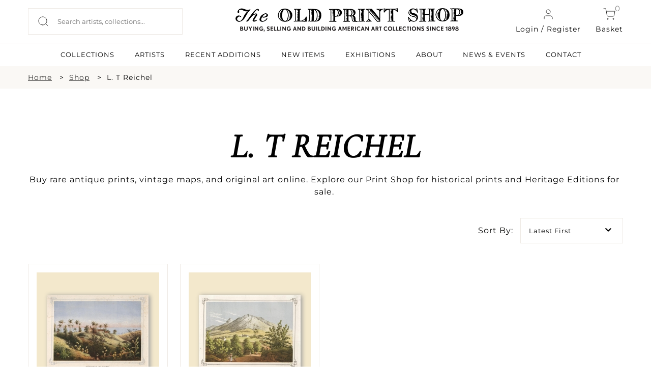

--- FILE ---
content_type: text/html; charset=UTF-8
request_url: https://oldprintshop.com/shop?artist=47482&location=newyorkcity&sort=latest
body_size: 9669
content:
<!DOCTYPE html PUBLIC "-//W3C//DTD XHTML 1.0 Transitional//EN" "http://www.w3.org/TR/xhtml1/DTD/xhtml1-transitional.dtd"> <html xmlns="http://www.w3.org/1999/xhtml"> <head> <script type="text/javascript"> var asset_base = "https://oldprintshop.com/bundles/site"; </script> <meta name="csrf-token" content="jE23ZgOw1nvoI4MEYNyEqI1a3FAOxB2cvBWU25dG"> <meta http-equiv="Content-Type" content="text/html; charset=utf-8" /> <title>Shop | The Old Print Shop</title> <meta name="viewport" content="width=device-width, initial-scale=1"/> <link rel="shortcut icon" type="image/x-icon" href="https://oldprintshop.com/bundles/site/favicons/favicon-144.png"> <!-- non-retina iPhone pre iOS 7 --> <link rel="apple-touch-icon" href="https://oldprintshop.com/bundles/site/favicons/icon57.png" sizes="57x57"> <!-- non-retina iPad pre iOS 7 --> <link rel="apple-touch-icon" href="https://oldprintshop.com/bundles/site/favicons/icon72.png" sizes="72x72"> <!-- non-retina iPad iOS 7 --> <link rel="apple-touch-icon" href="https://oldprintshop.com/bundles/site/favicons/icon76.png" sizes="76x76"> <!-- retina iPhone pre iOS 7 --> <link rel="apple-touch-icon" href="https://oldprintshop.com/bundles/site/favicons/icon114.png" sizes="114x114"> <!-- retina iPhone iOS 7 --> <link rel="apple-touch-icon" href="https://oldprintshop.com/bundles/site/favicons/icon120.png" sizes="120x120"> <!-- retina iPad pre iOS 7 --> <link rel="apple-touch-icon" href="https://oldprintshop.com/bundles/site/favicons/icon144.png" sizes="144x144"> <!-- retina iPad iOS 7 --> <link rel="apple-touch-icon" href="https://oldprintshop.com/bundles/site/favicons/icon152.png" sizes="152x152"> <!-- Win8 tile --> <meta name="msapplication-TileImage" content="https://oldprintshop.com/bundles/site/favicons/favicon-144.png"> <meta name="msapplication-TileColor" content="#B20099"/> <meta name="application-name" content="name" /> <!-- IE11 tiles --> <meta name="msapplication-square70x70logo" content="https://oldprintshop.com/bundles/site/favicons/tile-tiny.png"/> <meta name="msapplication-square150x150logo" content="https://oldprintshop.com/bundles/site/favicons/tile-square.png"/> <meta name="msapplication-wide310x150logo" content="https://oldprintshop.com/bundles/site/favicons/tile-wide.png"/> <meta name="msapplication-square310x310logo" content="https://oldprintshop.com/bundles/site/favicons/tile-large.png"/> <meta name="title" content="Shop Antique Prints &amp; Maps: Rare, Vintage &amp; Original Art"> <meta name="keywords" content="Antique Prints for sale, Vintage Prints for sale, Rare Prints for sale, Antique Maps for sale, Vintage Maps for sale, Rare Maps for sale, Print Shop, Original Prints for sale, Heritage Edition prints for sale"> <meta name="description" content="Buy rare antique prints, vintage maps, and original art online. Explore our Print Shop for historical prints, custom orders, and Heritage Editions for sale."> <meta name="tagline" content="The Old Print Shop "> <link href="https://oldprintshop.com/bundles/site/css/jquery.akordeon.css" rel="stylesheet" type="text/css" /> <!--<link href="//code.jquery.com/ui/1.11.2/themes/smoothness/jquery-ui.css" rel="stylesheet" type="text/css" />--> <link href="https://oldprintshop.com/bundles/site/css/animate.min.css" rel="stylesheet" type="text/css" /> <link href="https://oldprintshop.com/bundles/site/css/flexslider.css" rel="stylesheet" type="text/css"/> <link href="https://oldprintshop.com/bundles/site/css/style.css" rel="stylesheet" type="text/css" /> <link href="https://oldprintshop.com/bundles/site/css/demos.css" rel="stylesheet" type="text/css" /> <link href="https://oldprintshop.com/bundles/site/css/gallery.css" rel="stylesheet" type="text/css" /> <link href="https://oldprintshop.com/bundles/site/css/elastislide.css" rel="stylesheet" type="text/css" /> <link href="https://oldprintshop.com/bundles/site/css/jquery.fancybox.css" rel="stylesheet" type="text/css" /> <link href="https://oldprintshop.com/bundles/site/css/slick.css" rel="stylesheet" type="text/css" /> <link href="https://oldprintshop.com/bundles/site/css/main.css" rel="stylesheet" type="text/css" /> <link href="https://oldprintshop.com/bundles/site/css/media-queries.css" rel="stylesheet" type="text/css" /> <script> (function(i,s,o,g,r,a,m){i['GoogleAnalyticsObject']=r;i[r]=i[r]||function(){
	  (i[r].q=i[r].q||[]).push(arguments)},i[r].l=1*new Date();a=s.createElement(o),
	  m=s.getElementsByTagName(o)[0];a.async=1;a.src=g;m.parentNode.insertBefore(a,m)
	  })(window,document,'script','https://www.google-analytics.com/analytics.js','ga');
	 
	  ga('create', 'UA-76769989-1', 'auto');
	  ga('send', 'pageview'); </script> <script> fbPageOptions = {
				
		  licenseKey: 'CXNv9Hcx9W5e'
		
		 
			
		 

		}; </script> <script type="text/javascript" src="https://oldprintshop.com/bundles/site/js/jquery.js" ></script> <script type="text/javascript" src="https://oldprintshop.com/bundles/site/js/jquery-ui.js"></script> <script type="text/javascript" src="https://oldprintshop.com/bundles/site/js/BackToTop.jquery.js"></script> <script type="text/javascript" src="https://oldprintshop.com/bundles/site/js/jquery_002.js"></script> <script type="text/javascript" src="https://oldprintshop.com/bundles/site/js/jquery.flexslider.js"></script> <script type="text/javascript" src="https://oldprintshop.com/bundles/site/js/modernizr.custom.17475.js"></script> <script type="text/javascript" src="https://oldprintshop.com/bundles/site/js/jquery.elastislide.js"></script> <script type="text/javascript" src="https://oldprintshop.com/bundles/site/js/jquery.ad-gallery.js"></script> <script type="text/javascript" src="https://oldprintshop.com/bundles/site/js/jquery.fancybox.js"></script> <!--<script type="text/javascript" src="https://oldprintshop.com/bundles/site/js_accordian/jquery.ui.widget.js"></script> <script type="text/javascript" src="https://oldprintshop.com/bundles/site/js_accordian/jquery.ui.accordion.js"></script>--> <script type="text/javascript" src="https://oldprintshop.com/bundles/site/js/jquery.akordeon.js"></script> <script type="text/javascript" src="https://oldprintshop.com/bundles/site/js/dropdown.js"></script> <script type="text/javascript" src="https://oldprintshop.com/bundles/site/js/numeral.min.js"></script> <script type="text/javascript" src="https://oldprintshop.com/bundles/site/js/languages.min.js"></script> <!--<script type="text/javascript" src="https://oldprintshop.com/bundles/site/js/sidebar.js"></script>--> <script> $(document).ready(function(){
		$("#show").click(function(){
			$(".search_section").slideToggle('slow');
		});

		$('.fancybox').fancybox();
			}); </script> <style type="text/css"> .sub-nav.two-col {
			min-width: 420px;
		}
		.sub-nav.two-col .col {
			float: left;
			width: 50%;
		}
		ul.sub-nav.two-col .col strong {
			text-transform: uppercase;
		}
		.breadcumbs {
			margin: 10px 0;
			padding: 0;
		}
		.breadcumbs > ul {
			list-style: outside none none;
		}
		.breadcumbs li {
			float: left;
			margin-right: 10px;
		}
		.breadcumbs > ul::after {
			clear: both;
			content: "";
			display: block;
		}
		.breadcumbs li:after {
			content: ">";
			margin-left: 15px;
		}
		.breadcumbs li:last-child:after {
			display: none;
		}
		@media (max-width:768px){
			.breadcumbs {
				display: none;
			}
		}
		@media (min-width: 100px) and (max-width: 767px) {

			.breadcumbs li {
				padding-bottom: 5px;
			}
			.breadcumbs li:after {
				margin-left: 5px;
			}
		} </style> <link rel="stylesheet" href="https://oldprintshop.com/bundles/site/floatbox8.5.2/floatbox.css"/> <script src="https://oldprintshop.com/bundles/site/floatbox8.5.2/floatbox.js"></script> </head> <body> <div class="new"> <div class="top-header"> <div class="container-new over-un"> <div class="grid-header-container"> <div class="header-column headappend"> <div style ="overflow:auto;"> <div class="search_section_wp"> <form id= "searchboxheader" action="https://oldprintshop.com/shop" method="get" class="search-form"> <input id="search_field" class="search_field" placeholder="Search artists, collections..." name="search" autocomplete="off" type="text" autocomplete="off" /> <input type="submit" class="search_btn" value="" /> </form> </div> </div> </div> <div class="header-column"> <a href="https://oldprintshop.com" title="The Old Print Shop" class="site-logo-add"><img alt="The Old Print Shop" src="https://oldprintshop.com/bundles/site/images/OPSlogo.png" /></a> </div> <div class="header-column mob-menu-col"> <a href="#login-reg-pop" class="login login-cart fancybox"><img src ="https://oldprintshop.com/uploads/new-images/user.svg" class="header-icon">Login / Register</a> <a href="https://oldprintshop.com/cart" class="cart login-cart"><span class="bag">0</span><img src ="https://oldprintshop.com/uploads/new-images/shopping-cart.svg" class="header-icon">Basket</a> <div id='mob-menu' onclick="showmobmenu()"> <div class="bar-top"></div> <div class="bar-middle"></div> <div class="bar-bottom"></div> </div> <!-- Show hide mobile menu --> <script> function showmobmenu() {
								var element = document.getElementById("mob-menu");
								element.classList.toggle("hamburger-menu");
								var nav = document.getElementById("navigation-head");
								nav.classList.toggle("show-hide-menu");
								} </script> <!-- ----- --> </div> <ul id="login1" style="display:;" class="menu"> <li><a class="fancybox" href="#loginpop">Login</a></li> <li><a class="fancybox" href="#registerpop">Register</a></li> </ul> <script> function showlogin() {
								var log = document.getElementById("login-pop");
								var reg = document.getElementById("register-pop");
								var tab1 = document.getElementById("login-trigger");
								var tab2 = document.getElementById("register-trigger");
								log.classList.add("active-reg");
								reg.classList.remove("active-reg");
								tab1.classList.add("active-tab");
								tab2.classList.remove("active-tab");
							}
							function showregister() {
								var log = document.getElementById("login-pop");
								var reg = document.getElementById("register-pop");
								var tab1 = document.getElementById("login-trigger");
								var tab2 = document.getElementById("register-trigger");
								log.classList.remove("active-reg");
								reg.classList.add("active-reg");
								tab1.classList.remove("active-tab");
								tab2.classList.add("active-tab");
							} </script> <div id="login-reg-pop" class="grid-col-pop" style="display: none;"> <div class="left-pop" style=" display: block;"> <img src="https://oldprintshop.com/uploads/new-images/c.jpg"> </div> <div class="popup right-pop"> <ul class="pop-tabs"> <li class="login-trigger active-tab" id="login-trigger" onclick="showlogin()">Login</li> <li class="register-trigger" id="register-trigger" onclick="showregister()">Sign Up</li> </ul> <div class="login-pop log-reg active-reg" id="login-pop"> <div class="mid-popup mid_popup"> <form method="post" action="https://oldprintshop.com/login"> <input type="hidden" name="_token" id="token1" value="jE23ZgOw1nvoI4MEYNyEqI1a3FAOxB2cvBWU25dG"> <input type="text" placeholder="E-Mail" name="username" /> <input type="password" placeholder="Password" name="password" /> <input type="submit" class="login" value="Sign In" /> </form> </div> </div> <div class="register-pop log-reg" id="register-pop"> <div class="mid-popup mid_popup"> <form method="post" action="https://oldprintshop.com/register"> <input type="email" placeholder="E-Mail" name="email" /> <input type="text" placeholder="First name" name="first_name" class="wd-50 first-wd" /> <input type="text" placeholder="Last name" name="last_name" class="wd-50 last-wd" /> <input type="password" placeholder="Password" name="password" /> <input type="password" placeholder="Confirm password" name="password_confirmation" /> <input type="hidden" name="_token" value="jE23ZgOw1nvoI4MEYNyEqI1a3FAOxB2cvBWU25dG" /> <input type="submit" class="login" value="Sign Up" /> </form> </div> </div> </div> </div> </div> </div> <hr class="head-hr"> <div class="container-new over-un"> <div class="header-nav" id="navigation-head"> <ul> <!-- <li><a class=active href="https://oldprintshop.com/shop">SHOP</a><li> --> <li><a  href="https://oldprintshop.com/collection">COLLECTIONS</a><li> <li><a  href="https://oldprintshop.com/all-artist">ARTISTS</a><li> <li><a  href="https://oldprintshop.com/recent-additions"> Recent Additions</a><li> <li><a  href="https://oldprintshop.com/new-items">New Items</a><li> <li><a  href="https://oldprintshop.com/exhibition">EXHIBITIONS</a><li> <li><a class=notactive href="https://oldprintshop.com/about-us">ABOUT</a><li> <li><a  href="https://oldprintshop.com/blogs">NEWS & EVENTS</a><li> <li><a  href="https://oldprintshop.com/contact">CONTACT</a><li> </ul> </div> </div> </div> </div> <div class="animated fadeIn"> <!-- <div class="top_header test4"> <div class="header_wp"> <div class="top_right"> <ul> <li><a class="fancybox" href="#newspop">sign up for our news</a></li> <li><a href="https://oldprintshop.com/cart" class="cart-bag">shopping cart<img class="icon" src="https://oldprintshop.com/bundles/site/images/shopping-cart.png"></a></li> <li> <a href="https://oldprintshop.com/cart"><span class="bag">0</span></a> </li> </ul> </div> </div> </div> --> <div class="search_section fleft"> <div class="search_section_wp"> <form action="https://oldprintshop.com/shop" method="get"> <input class="search_section_field" placeholder="ENTER AN ARTIST, TITLE OR MEDIUM" name="search" autocomplete="off" type="text" /> <input type="submit" class="search_btn" value="" /> </form> </div> </div> <div id="loginpop" style="display: none;"> <div class="popup"> <div class="popup_pop"> <h3>LOGIN</h3> </div> <div class="register-text"><p> Login to shop and access your account </p></div> <div class="mid_popup"> <form method="post" action="https://oldprintshop.com/login"> <input type="hidden" name="_token" id="token2" value="jE23ZgOw1nvoI4MEYNyEqI1a3FAOxB2cvBWU25dG"> <input type="text" placeholder="E-Mail" name="username" /> <input type="password" placeholder="Password" name="password" /> <input type="submit" class="login" value="log in" /> </form> </div> </div> </div> <div id="registerpop" style="display: none;"> <div class="popup"> <div class="popup_pop"> <h3>REGISTER</h3> </div> <div class="register-text"><p>Save what you like, keep track of your orders, and view your purchase history</p></div> <div class="mid_popup"> <form method="post" action="https://oldprintshop.com/register"> <input type="hidden" name="_token" id="token3" value="jE23ZgOw1nvoI4MEYNyEqI1a3FAOxB2cvBWU25dG"> <input type="text" placeholder="First name" name="first_name" /> <input type="text" placeholder="Last name" name="last_name" /> <input type="email" placeholder="E-Mail" name="email" /> <input type="password" placeholder="Password" name="password" /> <input type="password" placeholder="Confirm password" name="password_confirmation" /> <input type="submit" class="login" value="Register" /> </form> </div> </div> </div> <div id="newspop" style="display: none;"> <div class="popup"> <div class="popup_pop"> <h3>SIGN UP FOR OUR NEWS</h3> </div> <div class="mid_popup"> <span>Please enter your email</span> <form method="post" action="https://oldprintshop.com"> <input type="email" placeholder="Email" name="email" /> <div class="location"> <input type="checkbox" class="css-checkbox" id="DC" /> <label for="DC" name="DC" class="css-label lite-gray-check">DC</label> <input type="checkbox" class="css-checkbox" id="NY" /> <label for="NY" name="NY" class="css-label lite-gray-check">New York</label> </div> <input type="submit" class="login" value="SIGN UP" /> </form> </div> </div> </div> <div id="top-menu-wrap"> <script type="text/javascript"> jQuery(document).ready(function(){
				jQuery( "li.menu-item-has-children").children("a").removeAttr("href").css("cursor","pointer");
				jQuery( "li.menu-item-has-children").click(function(){
					$mnu = jQuery(this).children('.sub-menu');
					if($mnu.css('display')=='none') {
						jQuery('.sub-menu').slideUp();
						jQuery(this).children('.sub-menu').slideDown();
					}
					else {
						jQuery(this).children('.sub-menu').slideUp();
					}
				});
			}); </script> <div id="search1" style="display:none;"> <form action="https://oldprintshop.com/shop"  method="get" test> <input name="search" autocomplete="off" type="text" class="input_ss" placeholder="ENTER YOUR SEARCH" /> <input type="submit" class="input-button" value="search" /> </form> </div> <ul id="login1" style="display:none;" class="menu"> <li><a class="fancybox" href="#loginpop">Login</a></li> <li><a class="fancybox" href="#registerpop">Register</a></li> </ul> <div class="top-menu group"> <ul id="menu-main-menu" style="display:none;" class="menu"> <li><a href="https://oldprintshop.com/recent-additions">recent additions</a></li> <li><a href="https://oldprintshop.com/shop">Shop</a></li> <li class=" menu-item-has-children"> <a style="cursor: pointer;">About</a> <ul class="sub-menu" style="display:none;"> <li><span>Old Print Shop</span></li> <li><a href="https://oldprintshop.com/our-history">Our History</a></li> <li><a href="https://oldprintshop.com/our-staff">Our Staff</a></li> <li><a href="https://oldprintshop.com/trade-association">Trade Associations</a></li> <li><a href="https://oldprintshop.com/contact">Contact</a></li> <li><span>Old Print Gallery</span></li> <li><a href="https://oldprintshop.com/our-history">Our History</a></li> <li><a href="https://oldprintshop.com/our-staff">Our Staff</a></li> <li><a href="https://oldprintshop.com/contact">Contact</a></li> </ul> </li> <li><a href="#">Blog</a> <ul class="sub-nav"> <li><a href="https://oldprintshop.com/blogs">Old Print Shop</a></li> <li><a href="https://oldprintshop.com/blogs">Old Print Gallery</a></li> </ul> </li> </ul> </div> </div> <!--  --> <div id="app" class="flex-shrink-0"> <div class="center_part inner-page new"> <!-- <div class="heading-container"> <div class="heading bars"><div class="heading-wp"><h2>YOU CAN NOW BROWSE OR BUY THE COLLECTIONS FROM OUR NEW YORK AND WASHINGTON D.C. LOCATIONS</h2></div></div> <div class="heading"> <div class="heading-wp"> <h1>L. T REICHEL</h1> </div> </div> </div> --> <div class="full-width-container breadcumbs bg-fl-white"> <div class="container-new breadcumbs-inner"> <ul> <li><a href="https://oldprintshop.com">Home</a></li> <li><a href="https://oldprintshop.com/shop">Shop</a></li> <li>L. T Reichel</li> </ul> </div> </div> <div class="container container-new container-eq-space "><div class="container-wrapper no-lr-space "> <div class="newseccontainershop"> <h1 class="newhead"> L. T Reichel </h1> <div class="newcontent"> <p style="text-align: center;">Buy rare antique prints, vintage maps, and original art online. Explore our Print Shop for historical prints and Heritage Editions for sale.</p> </div> </div> <div class="sortingan filter-section"> <div class="item-sort"> <div class="judul-item"> <h3>Sort By:</h3> </div> <div class="iteman"> <a class="btn dropdown-toggle" data-toggle="dropdown" href="#"> <span class="valueOfButton1"> Latest First </span> <span class="caret"></span> </a> <ul class="dropdown-menu1"> <li><a href="https://oldprintshop.com/shop?artist=47482&amp;location=newyorkcity&amp;sort-title=a-z">Title: A-Z</a></li> <li><a href="https://oldprintshop.com/shop?artist=47482&amp;location=newyorkcity&amp;sort-title=z-a">Title: Z-A</a></li> <li><a href="https://oldprintshop.com/shop?artist=47482&amp;location=newyorkcity&amp;sort-price=low-to-high">Price: Low to High</a></li> <li><a href="https://oldprintshop.com/shop?artist=47482&amp;location=newyorkcity&amp;sort-price=high-to-low">Price: High to Low</a></li> <li><a href="https://oldprintshop.com/shop?artist=47482&amp;location=newyorkcity&amp;sort=latest">Latest First</a></li> <li><a href="https://oldprintshop.com/shop?artist=47482&amp;location=newyorkcity&amp;sort=oldest">Oldest First</a></li> </ul> </div> </div> <div class="item-sort-location"> <div class="judul-item"> <h3>Location:</h3> </div> <div class="iteman"> <a class="btn dropdown-toggle" data-toggle="dropdown" href="#"> <span class="valueOfButton2"> New York </span> <span class="caret"></span> </a> <ul class="dropdown-menu2"> <li><a href="https://oldprintshop.com/shop?artist=47482&amp;location=both&amp;sort=latest">Both Locations</a></li> <li><a href="https://oldprintshop.com/shop?artist=47482&amp;location=newyorkcity&amp;sort=latest">New York</a></li> <li><a href="https://oldprintshop.com/shop?artist=47482&amp;location=washington&amp;sort=latest">Washington D.C.</a></li> </ul> </div> </div> <script> (function($, undefined) {
    
								$.fn.dropdown = function() {
									
									var widget = $(this);
									var label1 = widget.find('span.valueOfButton1');
									var label2 = widget.find('span.valueOfButton2');
									var list1 = widget.children('ul.dropdown-menu1');
									var list2 = widget.children('ul.dropdown-menu2');
									var selected;
									var highlighted;
									
									var select1 = function(i) {
										selected = $(i);
										label1.text(selected.text());
									};
									var select2 = function(i) {
										selected = $(i);
										label2.text(selected.text());
									};
									
									var highlight = function(i) {
										highlighted = $(i);
										highlighted
										.addClass('selected')
										.siblings('.selected')
										.removeClass('selected');
									};
									
									var scroll = function(event) {
										list1.scrollTo('.selected');
									};
									var scroll = function(event) {
										list2.scrollTo('.selected');
									};
									
									var hover = function(event) {
										highlight(this);
									};
									
									var rebind = function(event) {
										bind();
									};
									
									var bind = function() {
										list1.on('mouseover', 'li', hover);
										widget.off('mousemove', rebind);
									};
									var bind = function() {
										list2.on('mouseover', 'li', hover);
										widget.off('mousemove', rebind);
									};
									
									var unbind = function() {
										list1.off('mouseover', 'li', hover);
										widget.on('mousemove', rebind);
									};
									var unbind = function() {
										list2.off('mouseover', 'li', hover);
										widget.on('mousemove', rebind);
									};
									
									list1.on('click', 'li', function(event) {
										select1(this);
									});
									list2.on('click', 'li', function(event) {
										select2(this);
									});
									
									widget.keydown(function(event) {
										unbind();
										switch(event.keyCode) {
											case 38:
												highlight((highlighted && highlighted.prev().length > 0) ? highlighted.prev() : list.children().last());
												scroll();
												break;
											case 40:
												highlight((highlighted && highlighted.next().length > 0) ? highlighted.next() : list.children().first());
												scroll();
												break;
											case 13:
												if(highlighted) {
													select1(highlighted);
													select2(highlighted);
												}
												break;
										}
									});
									bind();
								};
								
								$.fn.scrollTo = function(target, options, callback) {
									if(typeof options === 'function' && arguments.length === 2) {
										callback = options;
										options = target;
									}
									var settings = $.extend({
										scrollTarget  : target,
										offsetTop     : 185,
										duration      : 0,
										easing        : 'linear'
									}, options);
									return this.each(function(i) {
										var scrollPane = $(this);
										var scrollTarget = (typeof settings.scrollTarget === 'number') ? settings.scrollTarget : $(settings.scrollTarget);
										var scrollY = (typeof scrollTarget === 'number') ? scrollTarget : scrollTarget.offset().top + scrollPane.scrollTop() - parseInt(settings.offsetTop, 10);
										scrollPane.animate({scrollTop: scrollY}, parseInt(settings.duration, 10), settings.easing, function() {
											if (typeof callback === 'function') {
												callback.call(this);
											}
										});
									});
								};
							})(jQuery);

							$('div.iteman').dropdown(); </script> </div> <!-- dropdown end --> <div class="product-panel shop-data"> <ul id="product-container" class="panel shop-grid"> <!-- <pre> --> <!-- </pre> --> <li class="shop-grid-col"> <div class="shop-grid-inner"> <div class="imgHeight shop-img "> <a href="https://oldprintshop.com/product/115423?inventoryno=69943"> <img src="https://oldprintshop.com/uploads/jpg/69943_productthumb.jpg" alt="" /> </a> </div> <h3 class="addition-artist"><a href="https://oldprintshop.com/shop?artist=47482"> Artist: L. Reichel</a></h3> <h2 class="addition-data"> Bethesda St. Kitts.</h2> <h3 class="addition-price">$500.00</h3> <!-- <h3><strong>LOCATION: </strong></h3> --> <p class="shop-add-cart"> <!-- <h3><a href="https://oldprintshop.com/product/115423?inventoryno=">FULL DETAILS ></a></h3> --> <a  href="https://oldprintshop.com/product/115423?inventoryno=69943" class="light-button green-obj">INQUIRE</a> </p> </div> </li> <li class="shop-grid-col"> <div class="shop-grid-inner"> <div class="imgHeight shop-img "> <a href="https://oldprintshop.com/product/115422?inventoryno=69942"> <img src="https://oldprintshop.com/uploads/jpg/69942_productthumb.jpg" alt="" /> </a> </div> <h3 class="addition-artist"><a href="https://oldprintshop.com/shop?artist=47482"> Artist: L. Reichel</a></h3> <h2 class="addition-data"> Bethel, St. Kitts.</h2> <h3 class="addition-price">$500.00</h3> <!-- <h3><strong>LOCATION: </strong></h3> --> <p class="shop-add-cart"> <!-- <h3><a href="https://oldprintshop.com/product/115422?inventoryno=">FULL DETAILS ></a></h3> --> <a  href="https://oldprintshop.com/product/115422?inventoryno=69942" class="light-button green-obj">INQUIRE</a> </p> </div> </li> </ul> <div class="text-center load-more-out"> <div class="load-more fill-button">LOAD MORE PRODUCTS</div> </div> </div> </div></div> </div> </div> <script type="text/javascript"> $(document).ready(function () {
	$('.akordeon').akordeon({
		disabled: true
	});
	$('#button-less').akordeon({ buttons: false, toggle: true, itemsOrder: [2, 0, 1] });

	BackToTop({
			text : '',
			autoShow : true,
			timeEffect : 800,
			appearMethod : 'slide',
			effectScroll : 'easeOutCubic' /** all effects http://jqueryui.com/docs/effect/#easing */
	});

	$(window).scroll(function() {
		check_load();
	});

	if ($('.akordeon-item-content>ul>li.active').length)
		setTimeout(function () {
			$('.akordeon-item-content>ul>li.active:first').parents(".akordeon-item:first").find(".akordeon-heading").click();
		}, 500);

	check_load();
});

var next_page = 2;
var url = "https://oldprintshop.com/shop?artist=47482&location=newyorkcity&sort=latest&";
var is_allow_load = true;
function check_load() {

 var heightneedstoadded = 400;
            if($(window).width() < 767){
                heightneedstoadded = 1600 ;
            }
	if (is_allow_load && next_page && $(window).scrollTop() + heightneedstoadded >=  $(document).height() - $(window).height()) {
		console.log("loading");
		is_allow_load = false;
		$(".load-more").show();
		$.getJSON(url+'page='+next_page, function(data) { 
			if (data.status) {
				next_page = data.next;
				$.each(data.data, function(k, v) {
					console.log("v data here");
					console.log(v);
	
					var tmp = '<li class="shop-grid-col"> <div class="shop-grid-inner"> ' +
								'<div class="imgHeight shop-img"><a href="' + v.link +'"><img src="'+v.img+'" alt="" /></a></div>' +
								'<h3 class="addition-artist">'+v.artist+'</h3>' +
								'<h2 class="addition-data">'+v.title+'</h2>';
						
						if(parseInt(v.isactive) == 1 && parseInt(v.issold) == 0 ){
							tmp +=	'<h3 class="addition-price">$' + v.price + '</h3>';
						} 
						else {
							if(parseInt(v.sold_onhold) == 0){
								tmp +=	'<h3 class="sold addition-price">On hold</h3>';
							}
							if(parseInt(v.sold_show) == 0){
								tmp +=	'<h3 class="sold addition-price">Sold</h3>';
							}

						}
						if(parseInt(v.issold) == 0 && parseInt(v.price) > 0){
						tmp +=  '<p class="shop-add-cart">' +
									'<a href="'+v.link+'" class="light-button green-obj">INQUIRE</a>' +
								'</p>';
						}
								tmp += '</div></li>';
					$('#product-container').append(tmp);
				});
				is_allow_load = true;
				check_load();
			}
			else {
				console.log("comming to this part");
				is_allow_load = true;
				next_page = 0;
			}
			$(".load-more").hide();
		});
	}
} </script> </div> <!-- new footer --> <div class="new"> <div class="full-width-container bg-dark"> <div class="container-new footer-container"> <div class="grid-container-footer"> <div class="column-footer"> <h6 class="footer-headlines light-text">SUBSCRIBE TO NEWSLETTER</h6> <div class="newsletter-form"> <input type="text" placeholder="Enter Your Email Address"> <input type="submit" value=" " class="newsletter-submit"> </div> </div> <div class="column-footer"> <h6 class="footer-headlines light-text">FOLLOW US</h6> <div class="grid-social-footer"> <div class="column-social"> <a href="https://www.facebook.com/oldprintshop/" target="_blank"> <img src="https://oldprintshop.com/uploads/new-images/Group%2094facebook.png"> </a> </div> <div class="column-social"> <a href="https://www.instagram.com/theoldprintshop/" target="_blank"> <img src="https://oldprintshop.com/uploads/new-images/Group%2095Instagram.png"> </a> </div> <div class="column-social"> <a href="#"> <img src="https://oldprintshop.com/uploads/new-images/Group%2096Youtube.png"> </a> </div> <div class="column-social"> <a href="#"> <img src="https://oldprintshop.com/uploads/new-images/Group%2097Twitter.png"> </a> </div> </div> </div> </div> <div class="hrz-line-spacer"> <hr class="hrz-line-full light-text"> </div> <div class="grid-container-bm-footer"> <div class="column-footer"> <h6 class="footer-headlines light-text">SUBSCRIBE TO NEWSLETTER</h6> <a href="https://oldprintshop.com/all-artist" class="footer-links light-text">Artists</a> <a href="https://oldprintshop.com/collection" class="footer-links light-text">Collections</a> <a href="https://oldprintshop.com/exhibition" class="footer-links light-text">Exhibitions</a> <a href="https://oldprintshop.com/about-us" class="footer-links light-text">About</a> <a href="https://oldprintshop.com/blogs" class="footer-links light-text">News</a> <a href="https://oldprintshop.com/contact" class="footer-links light-text">Contact</a> </div> <div class="column-footer"> <h6 class="footer-headlines light-text">THE OLD PRINT SHOP</h6> <a href="https://www.google.com/maps/place/150+Lexington+Ave,+New+York,+NY+10016,+USA/@40.7436994,-73.981981,17z/data=!3m1!4b1!4m2!3m1!1s0x89c259083dae1ed9:0x140139592c938fa3" target="_blank" class="footer-links light-text"><p>49 West 24th Street<br />2nd Floor<br />New York, NY 10010</p></a> <a href="tel:(212) 683-3950" class="footer-links light-text">T: (212) 683-3950</a> <a href="" class="footer-links light-text">F: N/A</a> <a href="mailto:info@oldprintshop.com" class="footer-links light-text">info@oldprintshop.com</a> <a href="https://oldprintshop.com" class="footer-links light-text">www.oldprintshop.com</a> </div> <div class="column-footer"> <h6 class="footer-headlines light-text">OPENING HOURS</h6> <p class="shop-timing light-text"><p><b>September-May Hours </b><br />Tuesday - Saturday: 10am-4pm<br /><br /><b>New Year&#39;s Hours:</b><br />Dec. 30 - 10am-2pm<br />Jan. 1-2 - Closed<br />Open again 1/3/2023</p></p> <!-- <p class="shop-timing light-text">Mon: 9 am - 7 pm</p> <p class="shop-timing light-text">Tue: 9 am - 7 pm</p> <p class="shop-timing light-text">Wed: 9 am - 7 pm</p> <p class="shop-timing light-text">Thu: 9 am - 7 pm</p> <p class="shop-timing light-text">Fri: 9 am - 7 pm</p> <p class="shop-timing light-text">Sat: 9 am - 7 pm</p> --> </div> </div> <div class="hrz-line-spacer"> <hr class="hrz-line-full light-text"> </div> <div class="grid-container-footer-end"> <div class="column-footer"> <p class="light-text">Copyright 2026 The Old Print Shop All Rights Reserved</p> </div> <div class="column-footer column-footer-rt light-text"> <a href="https://oldprintshop.com/terms-conditions" class="light-text">Terms and Conditions</a> | <a href="https://oldprintshop.com/store-guarantee" class="light-text">Store Gaurantee & Return Policy</a> | <a href="https://oldprintshop.com/sitemap" class="light-text">Sitemap</a> </div> </div> </div> </div> </div> <script> $(document).ready(function() {
		$('.back').text('');
		// console.log("ready");
		// console.log($('.search_field'));
		var debounce;
		$('.search_field').on('input', function (e) {
			clearTimeout(debounce);
			var value =  this.value;
				if(value.length >= 3){
					if($('#searchloader').length){}else{
						if($('#ajaxloaderclose').length){
							$('#ajaxloaderclose').remove();
						}else{
							$("#searchboxheader").prepend('<input type="" id="searchloader" class="ajaxloader" value="">')
						}
					}
					debounce = setTimeout(
						function () {
							var baseurl = "https://oldprintshop.com"
							var urlset = baseurl+"/shop?search"+value;
							value = value.toLowerCase()
							.replace(/ /g, '-')
							.replace(/[^\w-]+/g, '');
							value = value.replace(/-/g, "+")
							var urlset1 = baseurl+"/shop?search="+value;
							$.ajax({
							type: "GET",
							url: urlset1,
							dataType: "json",
							success: function(response){
								if(response.status == 0){
									$("#searchloader").remove();
									if($('#ajaxloaderclose').length){}
									else{
										$("#searchboxheader").prepend('<input type="" id ="ajaxloaderclose" class="ajaxloaderclose" value="">');
									}
									var responsedata = "<div id ='responsecontainer'>";
									responsedata += "<p class ='noresultssearch'>No results found</p>";
									responsedata += "</div>";
									$(".headappend").append("<div id = 'response'>"+responsedata+"</div>");
									var width = "100%"
									$("#responsecontainer").css("width", width);
									$(document).mouseup(function(e) {
										var container = $("#response");
										var cutbutton = $( "#ajaxloaderclose" );
										if (!container.is(e.target) && container.has(e.target).length === 0 && !cutbutton.is(e.target) && cutbutton.has(e.target).length === 0) {
											container.remove();
											$( "#ajaxloaderclose" ).remove();
										}
									});
									$( "#ajaxloaderclose" ).click(function() {
										console.log("reaching to close button");
										$("#response").remove();
										$('#search_field').val('');
										$(this).remove();
									});
								}
								if(response.data){
									$("#searchloader").remove();
									if($('#ajaxloaderclose').length){}
									else{
										$("#searchboxheader").prepend('<input type="" id ="ajaxloaderclose" class="ajaxloaderclose" value="">');
									}
									
									var arr = response.data;
									var responsedata = "";
									var responsedata = "<div id ='responsecontainer'>";
									var newarr = [];
									responsedata += "<div class='itemset'>";
									for (let i = 0; i < arr.length; i++) {
										console.log("here is the array data");
										newarr.push(arr[i]);
										if(i == 8){
											break;
										}
										responsedata += "<a href ='"+arr[i].link+"' class ='responsecontaineritem' data-id ='"+i+"'><img src ='"+arr[i].img+"'><p>"+arr[i].title+"</p></a>";
									} 
									//if($('#response').length){}
									//else{
										if(arr.length > 0){
											if($('#response').length){
												$('#response').remove();
											}
											$( "#ajaxloaderclose" ).click(function() {
												console.log("reaching to close button");
												$("#response").remove();
												$('#search_field').val('');
												$(this).remove();
											});
											if(newarr.length == arr.length){}
											else{
												responsedata += "<div class='responsesearchall'><a href='"+urlset1+"' > SEE ALL PRODUCTS .. </a></div>";
											}
											responsedata += "</div>";
											responsedata += "</div>";
											$(".headappend").append("<div id = 'response'>"+responsedata+"</div>");
											$(document).mouseup(function(e) {
												var container = $("#response");
												var cutbutton = $( "#ajaxloaderclose" );
										if (!container.is(e.target) && container.has(e.target).length === 0 && !cutbutton.is(e.target) && cutbutton.has(e.target).length === 0) {
													container.remove();
													$( "#ajaxloaderclose" ).remove();
												}
											});
											if($('#responsecontainer').length && $(window).width() > 767){
												var responsedata1 = "<div id ='fullproduct'>";
												var sold = false;
												var sold_onhold = false;
												var sold_show = false;
												if(arr[0].issold){
													var sold = true;
													arr[0].link = "#";
												}
												if(arr[0].sold_onhold){
													sold_onhold = true;
												}
												if(arr[0].sold_show){
													sold_show = true;
												}
												responsedata1 += "<a class ='pro_image' href ='"+arr[0].link+"'>";
												responsedata1 += "<img src ='"+arr[0].img+"'>";
												responsedata1 += "</a>";
												responsedata1 += "<div class ='product_infor'>";
												responsedata1 += "<a class ='pro_image' href ='"+arr[0].link+"'>";
												responsedata1 += "<p class='pro_title'>"+arr[0].title+"</p>";
												responsedata1 += "</a>";
												responsedata1 += "<p class='pro_inv_no'>INVENTORY NO.<b>"+arr[0].inventory+"</b></p>";
												
												if(!sold){
													responsedata1 += "<p class='pro_price'>$"+arr[0].price+"</p>";
												}
												responsedata1 += "<p class='pro_description'>"+arr[0].description.substring(0,60)+"...</p>";
												if(sold){
													if(sold_onhold){
														responsedata1 += "<p class='pro_sold'>On Hold</p>";
													}
													if(sold_show){
														responsedata1 += "<p class='pro_sold'>Sold</p>";
													}
												}
												else{
													responsedata1 +="<a href ='"+arr[0].link+"' class='light-button green-obj'>VIEW PRODUCT</a>";
												}
												responsedata1 += "</div>";
												responsedata1 += "</div>";
												var width = $("#responsecontainer").width();
												var height = $("#responsecontainer").outerHeight();
												$("#responsecontainer").append(responsedata1);
												if($('#fullproduct').length ){
													console.log("here is the height value"+height);
													console.log("here is the width value"+width);
													$("#fullproduct").css("width", width);
													width = "-"+width+"px";
													console.log("here is the new width value"+width);
													$("#fullproduct").css("right", width);
												}
												$(".responsecontaineritem").hover(function(){
													
													var index = $(this).attr("data-id");
													var link = $(this).attr("href");
													var sold = false;
													var sold_onhold = false;
													var sold_show = false;
													if(newarr[index].issold){
														sold = true;
														newarr[index].link = "#";
													}
													if(newarr[index].sold_onhold){
														sold_onhold = true;
													}
													if(newarr[index].sold_show){
														sold_show = true;
													}
													console.log("new array values");
													console.log(newarr[index]);
													var responsedatahover = "<a  class ='pro_image' href ='"+link+"'>";
													responsedatahover += "<img src ='"+newarr[index].img+"'>";
													responsedatahover += "</a>";
													responsedatahover += "<div class ='product_infor'>";
													responsedatahover += "<a  class ='pro_image' href ='"+newarr[index].link+"'>";
													responsedatahover += "<p  class='pro_title'>"+newarr[index].title+"</p>";
													responsedatahover += "</a>";
													responsedatahover += "<p class='pro_inv_no'>INVENTORY NO.<b>"+newarr[index].inventory+"</b></p>";
													
													if(!sold){
														responsedatahover += "<p class='pro_price'>$"+newarr[index].price+"</p>";
													}
													responsedatahover += "<p class='pro_description'>"+newarr[index].description.substring(0,60)+"...</p>";
													if(sold){
														if(sold_onhold){
															responsedatahover += "<p class='pro_sold'>On Hold</p>";
														}
														if(sold_show){
															responsedatahover += "<p class='pro_sold'>Sold</p>";
														}
														
													}else{
														responsedatahover +="<a href ='"+newarr[index].link+"' class='light-button green-obj'>VIEW PRODUCT</a>";
													}
													responsedatahover += "</div>";
													$("#fullproduct").html(responsedatahover);
												});
											}
										}
									//}
							//   $('#quick_search_results').html(msg).slideDown();
								}
							}
    					});
					}, 1000
				);
			}
		});
	});    
	// $(".header-column").append(" <b>hlo</b>.") </script> </body> </html> 